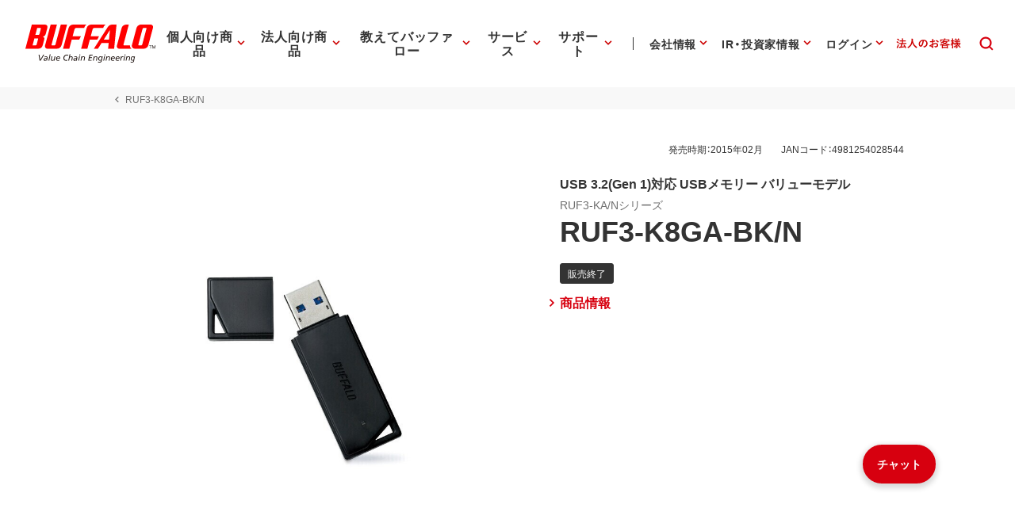

--- FILE ---
content_type: application/x-javascript; charset=utf-8
request_url: https://cookie.sync.usonar.jp/v1/cs?url=https%3A%2F%2Fwww.buffalo.jp%2Fproduct%2Fdetail%2Fmanual%2Fruf3-k8ga-bk_n.html&ref=&cb_name=usonarCallback&uuid=f666338c-b2d8-4078-a272-1324fcd3f50c&client_id=Pj5cVqx9989f4vRx&v=1.0.0&cookies=%7B%22_gcl_au%22%3A%221.1.706415398.1769034760%22%2C%22_ga%22%3A%22GA1.1.1822766223.1769034761%22%2C%22_fbp%22%3A%22fb.1.1769034764637.781837286607250707%22%7D&cb=1769034766998
body_size: 120
content:
usonarCallback({"uuid":"f666338c-b2d8-4078-a272-1324fcd3f50c"})
